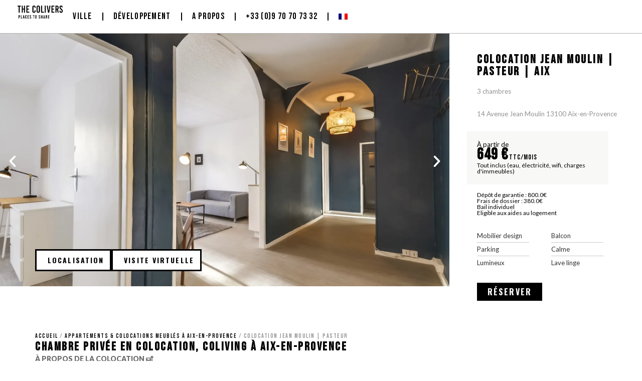

--- FILE ---
content_type: text/css; charset=utf-8
request_url: https://www.thecolivers.com/wp-content/uploads/elementor/css/post-40021.css?ver=1716979428
body_size: 339
content:
.elementor-kit-40021{--e-global-color-primary:#000000;--e-global-color-secondary:#A7A7A7;--e-global-color-text:#000000;--e-global-color-accent:#A2A2A2;--e-global-typography-primary-font-family:"Bebas Neue";--e-global-typography-primary-font-weight:600;--e-global-typography-secondary-font-family:"Bebas Neue";--e-global-typography-secondary-font-weight:600;--e-global-typography-text-font-family:"Lato";--e-global-typography-text-font-weight:500;--e-global-typography-accent-font-family:"Roboto";--e-global-typography-accent-font-weight:500;font-family:"Lato", Sans-serif;}.elementor-kit-40021 a{color:#999999;}.elementor-kit-40021 h1{color:#000000;font-family:"Oswald", Sans-serif;font-size:20px;font-weight:800;text-transform:uppercase;letter-spacing:0.4px;}.elementor-kit-40021 h2{color:#000000;font-family:"Oswald", Sans-serif;font-size:18px;font-weight:700;text-transform:uppercase;letter-spacing:1.2px;}.elementor-kit-40021 button,.elementor-kit-40021 input[type="button"],.elementor-kit-40021 input[type="submit"],.elementor-kit-40021 .elementor-button{font-family:"Oswald", Sans-serif;font-size:17px;font-weight:800;letter-spacing:2.1px;color:#FFFFFF;background-color:#000000;border-style:none;border-radius:0px 0px 0px 0px;padding:12px 12px 12px 12px;}.elementor-kit-40021 button:hover,.elementor-kit-40021 button:focus,.elementor-kit-40021 input[type="button"]:hover,.elementor-kit-40021 input[type="button"]:focus,.elementor-kit-40021 input[type="submit"]:hover,.elementor-kit-40021 input[type="submit"]:focus,.elementor-kit-40021 .elementor-button:hover,.elementor-kit-40021 .elementor-button:focus{color:#FFFFFF;background-color:#868686;border-radius:1px 1px 1px 1px;}.e-con{--container-default-padding-top:0px;--container-default-padding-right:0px;--container-default-padding-bottom:0px;--container-default-padding-left:0px;}{}h1.entry-title{display:var(--page-title-display);}.elementor-kit-40021 e-page-transition{background-color:#FFBC7D;}.site-header{padding-inline-end:0px;padding-inline-start:0px;}@media(max-width:1024px){.elementor-section.elementor-section-boxed > .elementor-container{max-width:1024px;}.e-con{--container-max-width:1024px;}}@media(max-width:767px){.elementor-section.elementor-section-boxed > .elementor-container{max-width:767px;}.e-con{--container-max-width:767px;}}

--- FILE ---
content_type: text/css; charset=utf-8
request_url: https://www.thecolivers.com/wp-content/cache/min/1/wp-content/themes/hello-elementor/optimisation.css?ver=1768899835
body_size: 748
content:
@font-face{font-display:swap;font-family:"Bebas Neue-fallback";size-adjust:76.31%;ascent-override:130%;src:local("Arial");display:swap}@font-face{font-display:swap;font-family:"Oswald-fallback";size-adjust:81.75%;ascent-override:160%;src:local("Arial");display:swap}@font-face{font-display:swap;font-family:"Lato-fallback";size-adjust:97.39999999999998%;ascent-override:94%;src:local("Arial");display:swap}h1{font-family:"Oswald","Oswald-fallback",sans-serif!important}h2,.home h3,.home [data-id="e10359d"] p,.single-product h1,.single-product h2{font-family:"Bebas Neue","Bebas Neue-fallback",sans-serif!important}.elementor-element-e10359d,.elementor-element-7981eae{background-color:rgb(248,248,248)}[data-id="1433fa8"]{position:relative;background-image:url(https://www.thecolivers.com/wp-content/uploads/2023/11/colocation-concept-coliving-colivers.webp);background-size:cover;background-position-y:center}@media (max-width:430px){.single-product .elementor-widget-image-carousel{height:293px!important}[data-id="1433fa8"]{background-image:url(https://www.thecolivers.com/wp-content/uploads/2024/05/colocation-concept-coliving-colivers.jpg)}.page-id-41015 .swiper-slide{width:141px!important}[data-id="7dd8e30"]{display:none!important}.term-en-aix-en-provence [data-id="b68a924"],.term-aix-en-provence [data-id="b68a924"]{background-image:url(https://www.thecolivers.com/wp-content/uploads/2024/05/aix-en-province-desk.webp)!important}.term-en-marseille [data-id="b68a924"],.term-marseille [data-id="b68a924"]{background-image:url(https://www.thecolivers.com/wp-content/uploads/2024/05/marseille-desk.webp)!important}.term-en-nantes [data-id="b68a924"],.term-nantes [data-id="b68a924"]{background-image:url(https://www.thecolivers.com/wp-content/uploads/2024/05/ville-nantes-430.jpg)!important}.term-en-montpellier [data-id="b68a924"],.term-montpellier [data-id="b68a924"]{background-image:url(https://www.thecolivers.com/wp-content/uploads/2024/05/montpellier-desk.webp)!important}.term-en-lyon [data-id="b68a924"],.term-lyon [data-id="b68a924"]{background-image:url(https://www.thecolivers.com/wp-content/uploads/2024/05/lyon-desk.webp)!important}.term-en-paris [data-id="b68a924"],.term-paris [data-id="b68a924"]{background-image:url(https://www.thecolivers.com/wp-content/uploads/2024/05/paris-desk.webp)!important}.term-en-toulon [data-id="b68a924"],.term-toulon [data-id="b68a924"]{background-image:url(https://www.thecolivers.com/wp-content/uploads/2024/05/joffre-apt14-2-min-430.jpg)!important}.term-en-bordeaux [data-id="b68a924"],.term-bordeaux [data-id="b68a924"]{background-image:url(https://www.thecolivers.com/wp-content/uploads/2025/10/background-bordeaux.webp)!important}}.term-en-aix-en-provence [data-id="b68a924"],.term-aix-en-provence [data-id="b68a924"]{background-image:url(https://www.thecolivers.com/wp-content/uploads/2025/10/aix-en-provence-1536x1024-1.webp);background-size:cover;background-position-y:60%}.term-en-marseille [data-id="b68a924"],.term-marseille [data-id="b68a924"]{background-image:url(https://www.thecolivers.com/wp-content/uploads/2025/10/le-vieux-port-banner.webp);background-size:cover;background-position-y:20%}.term-en-nantes [data-id="b68a924"],.term-nantes [data-id="b68a924"]{background-image:url(https://www.thecolivers.com/wp-content/uploads/2024/05/nantes-mobile.webp);background-size:cover;background-position-y:center}.term-en-montpellier [data-id="b68a924"],.term-montpellier [data-id="b68a924"]{background-image:url(https://www.thecolivers.com/wp-content/uploads/2025/10/montpellier-background-3.webp);background-size:cover;background-position-y:center}.term-en-lyon [data-id="b68a924"],.term-lyon [data-id="b68a924"]{background-image:url(https://www.thecolivers.com/wp-content/uploads/2025/10/vieille-ville-de-lyon-lyon-france-49966484.webp);background-size:cover;background-position-y:center}.term-en-paris [data-id="b68a924"],.term-paris [data-id="b68a924"]{background-image:url(https://www.thecolivers.com/wp-content/uploads/2025/10/panorama-famous-eiffel-tower-paris-260nw-2512520523.webp);background-size:cover;background-position-y:center}.term-en-toulon [data-id="b68a924"],.term-toulon [data-id="b68a924"]{background-image:url(https://www.thecolivers.com/wp-content/uploads/2025/10/151-region-toulon-1600x560-1.webp);background-size:cover;background-position-y:center}.term-en-bordeaux [data-id="b68a924"],.term-bordeaux [data-id="b68a924"]{background-image:url(https://www.thecolivers.com/wp-content/uploads/2025/10/background-bordeaux.webp);background-size:cover;background-position-y:45%}@media (max-width:3440px){.page-id-41015 .swiper-slide{width:446.5px}}@media (max-width:2560px){.page-id-41015 .swiper-slide{width:333.75px}}@media (max-width:1920px){.page-id-41015 .swiper-slide{width:250.25px}}@media (max-width:1680px){.page-id-41015 .swiper-slide{width:219px}}@media (max-width:1600px){.page-id-41015 .swiper-slide{width:208.5px}}@media (max-width:1280px){.page-id-41015 .swiper-slide{width:166.75px}}@media (max-width:1024px){.page-id-41015 .swiper-slide{width:124px}}@media (max-width:820px){.page-id-41015 .swiper-slide{width:205px}}@media (max-width:768px){.page-id-41015 .swiper-slide{width:195px}}.elementor-posts-container .elementor-post__thumbnail img{position:absolute}.elementor-posts-container .elementor-post__thumbnail img{width:100%}.premium-global-badge{position:absolute!important;right:20px!important;top:20px!important}

--- FILE ---
content_type: text/css; charset=utf-8
request_url: https://www.thecolivers.com/wp-content/uploads/elementor/css/post-41938.css?ver=1716979430
body_size: 1011
content:
.elementor-41938 .elementor-element.elementor-element-a081954{--display:flex;--flex-direction:column;--container-widget-width:100%;--container-widget-height:initial;--container-widget-flex-grow:0;--container-widget-align-self:initial;--background-transition:0.3s;--overlay-opacity:0.5;border-style:solid;--border-style:solid;border-width:0px 0px 1px 0px;--border-top-width:0px;--border-right-width:0px;--border-bottom-width:1px;--border-left-width:0px;border-color:#B0B0B0;--border-color:#B0B0B0;--padding-top:0px;--padding-bottom:0px;--padding-left:20px;--padding-right:0px;--z-index:7;}.elementor-41938 .elementor-element.elementor-element-a081954:not(.elementor-motion-effects-element-type-background), .elementor-41938 .elementor-element.elementor-element-a081954 > .elementor-motion-effects-container > .elementor-motion-effects-layer{background-color:#FFFFFF;}.elementor-41938 .elementor-element.elementor-element-a081954::before, .elementor-41938 .elementor-element.elementor-element-a081954 > .elementor-background-video-container::before, .elementor-41938 .elementor-element.elementor-element-a081954 > .e-con-inner > .elementor-background-video-container::before, .elementor-41938 .elementor-element.elementor-element-a081954 > .elementor-background-slideshow::before, .elementor-41938 .elementor-element.elementor-element-a081954 > .e-con-inner > .elementor-background-slideshow::before, .elementor-41938 .elementor-element.elementor-element-a081954 > .elementor-motion-effects-container > .elementor-motion-effects-layer::before{--background-overlay:'';}.elementor-41938 .elementor-element.elementor-element-a081954, .elementor-41938 .elementor-element.elementor-element-a081954::before{--border-transition:0.3s;}.elementor-41938 .elementor-element.elementor-element-a7c1a75{--display:flex;--flex-direction:row;--container-widget-width:calc( ( 1 - var( --container-widget-flex-grow ) ) * 100% );--container-widget-height:100%;--container-widget-flex-grow:1;--container-widget-align-self:stretch;--justify-content:space-between;--align-items:center;--flex-wrap:nowrap;--background-transition:0.3s;--padding-top:10px;--padding-bottom:10px;--padding-left:15px;--padding-right:20px;--z-index:6;}.elementor-41938 .elementor-element.elementor-element-129a269{width:var( --container-widget-width, 7.371% );max-width:7.371%;--container-widget-width:7.371%;--container-widget-flex-grow:0;}.elementor-41938 .elementor-element.elementor-element-129a269.elementor-element{--flex-grow:0;--flex-shrink:0;}.elementor-41938 .elementor-element.elementor-element-60da971 .elementor-menu-toggle{margin-left:auto;background-color:#FFFFFF;}.elementor-41938 .elementor-element.elementor-element-60da971 .elementor-nav-menu .elementor-item{font-family:"Bebas Neue", Sans-serif;font-size:18px;font-weight:500;text-transform:uppercase;letter-spacing:1.3px;}.elementor-41938 .elementor-element.elementor-element-60da971 .elementor-nav-menu--main .elementor-item{color:#000000;fill:#000000;}.elementor-41938 .elementor-element.elementor-element-60da971 .elementor-nav-menu--main .elementor-item:hover,
					.elementor-41938 .elementor-element.elementor-element-60da971 .elementor-nav-menu--main .elementor-item.elementor-item-active,
					.elementor-41938 .elementor-element.elementor-element-60da971 .elementor-nav-menu--main .elementor-item.highlighted,
					.elementor-41938 .elementor-element.elementor-element-60da971 .elementor-nav-menu--main .elementor-item:focus{color:#AEAEAE;fill:#AEAEAE;}.elementor-41938 .elementor-element.elementor-element-60da971 .elementor-nav-menu--main:not(.e--pointer-framed) .elementor-item:before,
					.elementor-41938 .elementor-element.elementor-element-60da971 .elementor-nav-menu--main:not(.e--pointer-framed) .elementor-item:after{background-color:#FFFFFF;}.elementor-41938 .elementor-element.elementor-element-60da971 .e--pointer-framed .elementor-item:before,
					.elementor-41938 .elementor-element.elementor-element-60da971 .e--pointer-framed .elementor-item:after{border-color:#FFFFFF;}.elementor-41938 .elementor-element.elementor-element-60da971 .elementor-nav-menu--main .elementor-item.elementor-item-active{color:#777777;}.elementor-41938 .elementor-element.elementor-element-60da971 .elementor-nav-menu--main:not(.e--pointer-framed) .elementor-item.elementor-item-active:before,
					.elementor-41938 .elementor-element.elementor-element-60da971 .elementor-nav-menu--main:not(.e--pointer-framed) .elementor-item.elementor-item-active:after{background-color:#818181;}.elementor-41938 .elementor-element.elementor-element-60da971 .e--pointer-framed .elementor-item.elementor-item-active:before,
					.elementor-41938 .elementor-element.elementor-element-60da971 .e--pointer-framed .elementor-item.elementor-item-active:after{border-color:#818181;}.elementor-41938 .elementor-element.elementor-element-60da971{--e-nav-menu-divider-content:"";--e-nav-menu-divider-style:solid;--nav-menu-icon-size:16px;}.elementor-41938 .elementor-element.elementor-element-60da971 .elementor-nav-menu--dropdown a, .elementor-41938 .elementor-element.elementor-element-60da971 .elementor-menu-toggle{color:#000000;}.elementor-41938 .elementor-element.elementor-element-60da971 .elementor-nav-menu--dropdown{background-color:#FFFFFF;}.elementor-41938 .elementor-element.elementor-element-60da971 .elementor-nav-menu--dropdown a:hover,
					.elementor-41938 .elementor-element.elementor-element-60da971 .elementor-nav-menu--dropdown a.elementor-item-active,
					.elementor-41938 .elementor-element.elementor-element-60da971 .elementor-nav-menu--dropdown a.highlighted,
					.elementor-41938 .elementor-element.elementor-element-60da971 .elementor-menu-toggle:hover{color:#FFFFFF;}.elementor-41938 .elementor-element.elementor-element-60da971 .elementor-nav-menu--dropdown a:hover,
					.elementor-41938 .elementor-element.elementor-element-60da971 .elementor-nav-menu--dropdown a.elementor-item-active,
					.elementor-41938 .elementor-element.elementor-element-60da971 .elementor-nav-menu--dropdown a.highlighted{background-color:#AEAEAE6B;}.elementor-41938 .elementor-element.elementor-element-60da971 .elementor-nav-menu--dropdown a.elementor-item-active{color:#FFFFFF;background-color:#9090907A;}.elementor-41938 .elementor-element.elementor-element-60da971 .elementor-nav-menu--dropdown .elementor-item, .elementor-41938 .elementor-element.elementor-element-60da971 .elementor-nav-menu--dropdown  .elementor-sub-item{font-family:"Bebas Neue", Sans-serif;font-size:18px;font-weight:400;text-transform:uppercase;letter-spacing:1.5px;}.elementor-41938 .elementor-element.elementor-element-60da971 .elementor-nav-menu--main .elementor-nav-menu--dropdown, .elementor-41938 .elementor-element.elementor-element-60da971 .elementor-nav-menu__container.elementor-nav-menu--dropdown{box-shadow:0px 0px 2px 0px rgba(0, 0, 0, 0.16);}.elementor-41938 .elementor-element.elementor-element-60da971 .elementor-nav-menu--dropdown li:not(:last-child){border-style:solid;border-color:#00000054;border-bottom-width:1px;}.elementor-41938 .elementor-element.elementor-element-60da971 .elementor-nav-menu--main > .elementor-nav-menu > li > .elementor-nav-menu--dropdown, .elementor-41938 .elementor-element.elementor-element-60da971 .elementor-nav-menu__container.elementor-nav-menu--dropdown{margin-top:7px !important;}.elementor-41938 .elementor-element.elementor-element-60da971 div.elementor-menu-toggle{color:#000000;}.elementor-41938 .elementor-element.elementor-element-60da971 div.elementor-menu-toggle svg{fill:#000000;}.elementor-41938 .elementor-element.elementor-element-60da971 div.elementor-menu-toggle:hover{color:#DADADAA6;}.elementor-41938 .elementor-element.elementor-element-60da971 div.elementor-menu-toggle:hover svg{fill:#DADADAA6;}.elementor-41938 .elementor-element.elementor-element-60da971 > .elementor-widget-container{margin:0px 0px 0px 0px;padding:0px 0px 0px 0px;}@media(max-width:1024px){.elementor-41938 .elementor-element.elementor-element-129a269{--container-widget-width:110px;--container-widget-flex-grow:0;width:var( --container-widget-width, 110px );max-width:110px;}.elementor-41938 .elementor-element.elementor-element-60da971 .elementor-nav-menu .elementor-item{font-size:16px;}}@media(max-width:767px){.elementor-41938 .elementor-element.elementor-element-a081954{--flex-direction:row;--container-widget-width:calc( ( 1 - var( --container-widget-flex-grow ) ) * 100% );--container-widget-height:100%;--container-widget-flex-grow:1;--container-widget-align-self:stretch;--align-items:center;--flex-wrap:nowrap;}.elementor-41938 .elementor-element.elementor-element-a7c1a75{--flex-direction:row;--container-widget-width:initial;--container-widget-height:100%;--container-widget-flex-grow:1;--container-widget-align-self:stretch;--justify-content:space-between;--padding-top:10px;--padding-bottom:10px;--padding-left:0px;--padding-right:10px;}.elementor-41938 .elementor-element.elementor-element-129a269 > .elementor-widget-container{padding:0px 0px 0px 0px;}.elementor-41938 .elementor-element.elementor-element-129a269{--container-widget-width:100px;--container-widget-flex-grow:0;width:var( --container-widget-width, 100px );max-width:100px;}.elementor-41938 .elementor-element.elementor-element-60da971 .elementor-nav-menu .elementor-item{font-size:18px;letter-spacing:0.3px;}.elementor-41938 .elementor-element.elementor-element-60da971 .elementor-nav-menu--dropdown .elementor-item, .elementor-41938 .elementor-element.elementor-element-60da971 .elementor-nav-menu--dropdown  .elementor-sub-item{font-size:17px;letter-spacing:0.5px;}.elementor-41938 .elementor-element.elementor-element-60da971 .elementor-nav-menu--dropdown a{padding-left:0px;padding-right:0px;padding-top:10px;padding-bottom:10px;}.elementor-41938 .elementor-element.elementor-element-60da971 .elementor-nav-menu--main > .elementor-nav-menu > li > .elementor-nav-menu--dropdown, .elementor-41938 .elementor-element.elementor-element-60da971 .elementor-nav-menu__container.elementor-nav-menu--dropdown{margin-top:11px !important;}.elementor-41938 .elementor-element.elementor-element-60da971{--nav-menu-icon-size:25px;}}

--- FILE ---
content_type: text/css; charset=utf-8
request_url: https://www.thecolivers.com/wp-content/uploads/elementor/css/post-41924.css?ver=1766056088
body_size: 1279
content:
.elementor-41924 .elementor-element.elementor-element-882b818{--display:flex;--flex-direction:row;--container-widget-width:calc( ( 1 - var( --container-widget-flex-grow ) ) * 100% );--container-widget-height:100%;--container-widget-flex-grow:1;--container-widget-align-self:stretch;--justify-content:center;--align-items:flex-start;--gap:0px 40px;--background-transition:0.3s;--padding-top:50px;--padding-bottom:50px;--padding-left:0px;--padding-right:0px;}.elementor-41924 .elementor-element.elementor-element-882b818:not(.elementor-motion-effects-element-type-background), .elementor-41924 .elementor-element.elementor-element-882b818 > .elementor-motion-effects-container > .elementor-motion-effects-layer{background-color:#000000;}.elementor-41924 .elementor-element.elementor-element-882b818, .elementor-41924 .elementor-element.elementor-element-882b818::before{--border-transition:0.3s;}.elementor-41924 .elementor-element.elementor-element-2d5e69e{--display:flex;--flex-direction:column;--container-widget-width:100%;--container-widget-height:initial;--container-widget-flex-grow:0;--container-widget-align-self:initial;--background-transition:0.3s;}.elementor-41924 .elementor-element.elementor-element-79f6127 img{width:100%;max-width:100%;height:115px;object-fit:fill;opacity:1;border-style:solid;border-color:#FFFFFF;border-radius:59px 59px 59px 59px;}.elementor-41924 .elementor-element.elementor-element-79f6127 > .elementor-widget-container{margin:0px 0px 0px 0px;padding:0px 0px 0px 0px;}.elementor-41924 .elementor-element.elementor-element-79f6127.elementor-element{--align-self:center;--flex-grow:0;--flex-shrink:0;}.elementor-41924 .elementor-element.elementor-element-a070927 .elementor-repeater-item-337a739.elementor-social-icon{background-color:#FFFFFF;}.elementor-41924 .elementor-element.elementor-element-a070927 .elementor-repeater-item-337a739.elementor-social-icon i{color:#000000;}.elementor-41924 .elementor-element.elementor-element-a070927 .elementor-repeater-item-337a739.elementor-social-icon svg{fill:#000000;}.elementor-41924 .elementor-element.elementor-element-a070927 .elementor-repeater-item-0267196.elementor-social-icon{background-color:#FFFFFF;}.elementor-41924 .elementor-element.elementor-element-a070927 .elementor-repeater-item-0267196.elementor-social-icon i{color:#000000;}.elementor-41924 .elementor-element.elementor-element-a070927 .elementor-repeater-item-0267196.elementor-social-icon svg{fill:#000000;}.elementor-41924 .elementor-element.elementor-element-a070927 .elementor-repeater-item-a121c10.elementor-social-icon{background-color:#FFFFFF;}.elementor-41924 .elementor-element.elementor-element-a070927 .elementor-repeater-item-a121c10.elementor-social-icon i{color:#000000;}.elementor-41924 .elementor-element.elementor-element-a070927 .elementor-repeater-item-a121c10.elementor-social-icon svg{fill:#000000;}.elementor-41924 .elementor-element.elementor-element-a070927{--grid-template-columns:repeat(0, auto);--icon-size:15px;--grid-column-gap:9px;--grid-row-gap:0px;}.elementor-41924 .elementor-element.elementor-element-a070927 .elementor-widget-container{text-align:center;}.elementor-41924 .elementor-element.elementor-element-a070927 .elementor-social-icon{background-color:rgba(255,255,255,0.21);--icon-padding:0.6em;}.elementor-41924 .elementor-element.elementor-element-a070927 .elementor-social-icon i{color:#ffffff;}.elementor-41924 .elementor-element.elementor-element-a070927 .elementor-social-icon svg{fill:#ffffff;}.elementor-41924 .elementor-element.elementor-element-a070927 .elementor-social-icon:hover{background-color:#ffffff;}.elementor-41924 .elementor-element.elementor-element-a070927 .elementor-social-icon:hover i{color:#001c38;}.elementor-41924 .elementor-element.elementor-element-a070927 .elementor-social-icon:hover svg{fill:#001c38;}.elementor-41924 .elementor-element.elementor-element-a070927 > .elementor-widget-container{padding:0px 0px 0px 0px;}.elementor-41924 .elementor-element.elementor-element-15e2b76{--display:flex;--flex-direction:column;--container-widget-width:100%;--container-widget-height:initial;--container-widget-flex-grow:0;--container-widget-align-self:initial;--background-transition:0.3s;}.elementor-41924 .elementor-element.elementor-element-e7c96ac{text-align:left;}.elementor-41924 .elementor-element.elementor-element-e7c96ac .elementor-heading-title{color:#ffffff;font-family:"Bebas Neue", Sans-serif;font-size:27px;font-weight:500;letter-spacing:1.5px;-webkit-text-stroke-color:#000;stroke:#000;}.elementor-41924 .elementor-element.elementor-element-c737a0e .elementor-icon-list-items:not(.elementor-inline-items) .elementor-icon-list-item:not(:last-child){padding-bottom:calc(12px/2);}.elementor-41924 .elementor-element.elementor-element-c737a0e .elementor-icon-list-items:not(.elementor-inline-items) .elementor-icon-list-item:not(:first-child){margin-top:calc(12px/2);}.elementor-41924 .elementor-element.elementor-element-c737a0e .elementor-icon-list-items.elementor-inline-items .elementor-icon-list-item{margin-right:calc(12px/2);margin-left:calc(12px/2);}.elementor-41924 .elementor-element.elementor-element-c737a0e .elementor-icon-list-items.elementor-inline-items{margin-right:calc(-12px/2);margin-left:calc(-12px/2);}body.rtl .elementor-41924 .elementor-element.elementor-element-c737a0e .elementor-icon-list-items.elementor-inline-items .elementor-icon-list-item:after{left:calc(-12px/2);}body:not(.rtl) .elementor-41924 .elementor-element.elementor-element-c737a0e .elementor-icon-list-items.elementor-inline-items .elementor-icon-list-item:after{right:calc(-12px/2);}.elementor-41924 .elementor-element.elementor-element-c737a0e .elementor-icon-list-icon i{color:#FFFFFF;transition:color 0.3s;}.elementor-41924 .elementor-element.elementor-element-c737a0e .elementor-icon-list-icon svg{fill:#FFFFFF;transition:fill 0.3s;}.elementor-41924 .elementor-element.elementor-element-c737a0e{--e-icon-list-icon-size:0px;--icon-vertical-offset:0px;}.elementor-41924 .elementor-element.elementor-element-c737a0e .elementor-icon-list-item > .elementor-icon-list-text, .elementor-41924 .elementor-element.elementor-element-c737a0e .elementor-icon-list-item > a{font-family:"Lato", Sans-serif;font-size:15px;font-weight:500;text-transform:uppercase;line-height:1.4em;}.elementor-41924 .elementor-element.elementor-element-c737a0e .elementor-icon-list-text{text-shadow:0px 0px 0px rgba(0,0,0,0.3);color:#FFFFFF;transition:color 0.3s;}.elementor-41924 .elementor-element.elementor-element-c737a0e > .elementor-widget-container{margin:0% 0% 0% 0%;padding:-2px 0px 0px 0px;}.elementor-41924 .elementor-element.elementor-element-4bf792e{--display:flex;--flex-direction:column;--container-widget-width:100%;--container-widget-height:initial;--container-widget-flex-grow:0;--container-widget-align-self:initial;--background-transition:0.3s;}.elementor-41924 .elementor-element.elementor-element-3501917{text-align:left;}.elementor-41924 .elementor-element.elementor-element-3501917 .elementor-heading-title{color:#ffffff;font-family:"Bebas Neue", Sans-serif;font-size:27px;font-weight:500;letter-spacing:1.5px;-webkit-text-stroke-color:#000;stroke:#000;}.elementor-41924 .elementor-element.elementor-element-91ac29c .elementor-icon-list-items:not(.elementor-inline-items) .elementor-icon-list-item:not(:last-child){padding-bottom:calc(5px/2);}.elementor-41924 .elementor-element.elementor-element-91ac29c .elementor-icon-list-items:not(.elementor-inline-items) .elementor-icon-list-item:not(:first-child){margin-top:calc(5px/2);}.elementor-41924 .elementor-element.elementor-element-91ac29c .elementor-icon-list-items.elementor-inline-items .elementor-icon-list-item{margin-right:calc(5px/2);margin-left:calc(5px/2);}.elementor-41924 .elementor-element.elementor-element-91ac29c .elementor-icon-list-items.elementor-inline-items{margin-right:calc(-5px/2);margin-left:calc(-5px/2);}body.rtl .elementor-41924 .elementor-element.elementor-element-91ac29c .elementor-icon-list-items.elementor-inline-items .elementor-icon-list-item:after{left:calc(-5px/2);}body:not(.rtl) .elementor-41924 .elementor-element.elementor-element-91ac29c .elementor-icon-list-items.elementor-inline-items .elementor-icon-list-item:after{right:calc(-5px/2);}.elementor-41924 .elementor-element.elementor-element-91ac29c .elementor-icon-list-icon i{color:#FFFFFF;transition:color 0.3s;}.elementor-41924 .elementor-element.elementor-element-91ac29c .elementor-icon-list-icon svg{fill:#FFFFFF;transition:fill 0.3s;}.elementor-41924 .elementor-element.elementor-element-91ac29c{--e-icon-list-icon-size:0px;--icon-vertical-offset:0px;}.elementor-41924 .elementor-element.elementor-element-91ac29c .elementor-icon-list-icon{padding-right:0px;}.elementor-41924 .elementor-element.elementor-element-91ac29c .elementor-icon-list-item > .elementor-icon-list-text, .elementor-41924 .elementor-element.elementor-element-91ac29c .elementor-icon-list-item > a{font-family:"Lato", Sans-serif;font-size:15px;font-weight:500;text-transform:uppercase;line-height:1.4em;}.elementor-41924 .elementor-element.elementor-element-91ac29c .elementor-icon-list-text{text-shadow:0px 0px 0px rgba(0,0,0,0.3);color:#FFFFFF;transition:color 0.3s;}.elementor-41924 .elementor-element.elementor-element-91ac29c > .elementor-widget-container{margin:0% 0% 0% 0%;padding:-2px 0px 0px 0px;}.elementor-41924 .elementor-element.elementor-element-06cfc2b{--display:flex;--flex-direction:column;--container-widget-width:100%;--container-widget-height:initial;--container-widget-flex-grow:0;--container-widget-align-self:initial;--background-transition:0.3s;}.elementor-41924 .elementor-element.elementor-element-b64f6db{text-align:left;}.elementor-41924 .elementor-element.elementor-element-b64f6db .elementor-heading-title{color:#ffffff;font-family:"Bebas Neue", Sans-serif;font-size:27px;font-weight:500;letter-spacing:1.5px;-webkit-text-stroke-color:#000;stroke:#000;}.elementor-41924 .elementor-element.elementor-element-66cb923 .elementor-icon-list-items:not(.elementor-inline-items) .elementor-icon-list-item:not(:last-child){padding-bottom:calc(5px/2);}.elementor-41924 .elementor-element.elementor-element-66cb923 .elementor-icon-list-items:not(.elementor-inline-items) .elementor-icon-list-item:not(:first-child){margin-top:calc(5px/2);}.elementor-41924 .elementor-element.elementor-element-66cb923 .elementor-icon-list-items.elementor-inline-items .elementor-icon-list-item{margin-right:calc(5px/2);margin-left:calc(5px/2);}.elementor-41924 .elementor-element.elementor-element-66cb923 .elementor-icon-list-items.elementor-inline-items{margin-right:calc(-5px/2);margin-left:calc(-5px/2);}body.rtl .elementor-41924 .elementor-element.elementor-element-66cb923 .elementor-icon-list-items.elementor-inline-items .elementor-icon-list-item:after{left:calc(-5px/2);}body:not(.rtl) .elementor-41924 .elementor-element.elementor-element-66cb923 .elementor-icon-list-items.elementor-inline-items .elementor-icon-list-item:after{right:calc(-5px/2);}.elementor-41924 .elementor-element.elementor-element-66cb923 .elementor-icon-list-icon i{color:#FFFFFF;transition:color 0.3s;}.elementor-41924 .elementor-element.elementor-element-66cb923 .elementor-icon-list-icon svg{fill:#FFFFFF;transition:fill 0.3s;}.elementor-41924 .elementor-element.elementor-element-66cb923{--e-icon-list-icon-size:0px;--icon-vertical-offset:0px;}.elementor-41924 .elementor-element.elementor-element-66cb923 .elementor-icon-list-icon{padding-right:0px;}.elementor-41924 .elementor-element.elementor-element-66cb923 .elementor-icon-list-item > .elementor-icon-list-text, .elementor-41924 .elementor-element.elementor-element-66cb923 .elementor-icon-list-item > a{font-family:"Lato", Sans-serif;font-size:15px;font-weight:500;text-transform:uppercase;line-height:1.4em;}.elementor-41924 .elementor-element.elementor-element-66cb923 .elementor-icon-list-text{text-shadow:0px 0px 0px rgba(0,0,0,0.3);color:#FFFFFF;transition:color 0.3s;}.elementor-41924 .elementor-element.elementor-element-66cb923 > .elementor-widget-container{margin:0% 0% 0% 0%;padding:-2px 0px 0px 0px;}@media(min-width:768px){.elementor-41924 .elementor-element.elementor-element-2d5e69e{--width:25%;}.elementor-41924 .elementor-element.elementor-element-15e2b76{--width:25%;}.elementor-41924 .elementor-element.elementor-element-4bf792e{--width:25%;}.elementor-41924 .elementor-element.elementor-element-06cfc2b{--width:25%;}}@media(max-width:1024px){.elementor-41924 .elementor-element.elementor-element-882b818{--padding-top:50px;--padding-bottom:50px;--padding-left:30px;--padding-right:30px;}.elementor-41924 .elementor-element.elementor-element-a070927{--icon-size:10px;}.elementor-41924 .elementor-element.elementor-element-c737a0e .elementor-icon-list-item > .elementor-icon-list-text, .elementor-41924 .elementor-element.elementor-element-c737a0e .elementor-icon-list-item > a{font-size:12px;}.elementor-41924 .elementor-element.elementor-element-91ac29c .elementor-icon-list-item > .elementor-icon-list-text, .elementor-41924 .elementor-element.elementor-element-91ac29c .elementor-icon-list-item > a{font-size:12px;}.elementor-41924 .elementor-element.elementor-element-66cb923 .elementor-icon-list-item > .elementor-icon-list-text, .elementor-41924 .elementor-element.elementor-element-66cb923 .elementor-icon-list-item > a{font-size:12px;}}@media(max-width:767px){.elementor-41924 .elementor-element.elementor-element-882b818{--gap:26px 26px;}.elementor-41924 .elementor-element.elementor-element-2d5e69e{--align-items:flex-start;--container-widget-width:calc( ( 1 - var( --container-widget-flex-grow ) ) * 100% );}.elementor-41924 .elementor-element.elementor-element-79f6127{width:var( --container-widget-width, 113.047px );max-width:113.047px;--container-widget-width:113.047px;--container-widget-flex-grow:0;}.elementor-41924 .elementor-element.elementor-element-79f6127.elementor-element{--align-self:flex-start;}.elementor-41924 .elementor-element.elementor-element-a070927 .elementor-widget-container{text-align:left;}.elementor-41924 .elementor-element.elementor-element-a070927{--icon-size:13px;}.elementor-41924 .elementor-element.elementor-element-15e2b76{--gap:5px 0px;}.elementor-41924 .elementor-element.elementor-element-e7c96ac{text-align:left;}.elementor-41924 .elementor-element.elementor-element-e7c96ac .elementor-heading-title{font-size:19px;}.elementor-41924 .elementor-element.elementor-element-e7c96ac > .elementor-widget-container{margin:0% 0% 2% 0%;}.elementor-41924 .elementor-element.elementor-element-c737a0e .elementor-icon-list-item > .elementor-icon-list-text, .elementor-41924 .elementor-element.elementor-element-c737a0e .elementor-icon-list-item > a{font-size:12px;}.elementor-41924 .elementor-element.elementor-element-4bf792e{--gap:5px 0px;}.elementor-41924 .elementor-element.elementor-element-3501917{text-align:left;}.elementor-41924 .elementor-element.elementor-element-3501917 .elementor-heading-title{font-size:19px;}.elementor-41924 .elementor-element.elementor-element-3501917 > .elementor-widget-container{margin:0% 0% 2% 0%;}.elementor-41924 .elementor-element.elementor-element-91ac29c .elementor-icon-list-item > .elementor-icon-list-text, .elementor-41924 .elementor-element.elementor-element-91ac29c .elementor-icon-list-item > a{font-size:12px;}.elementor-41924 .elementor-element.elementor-element-06cfc2b{--gap:5px 0px;}.elementor-41924 .elementor-element.elementor-element-b64f6db{text-align:left;}.elementor-41924 .elementor-element.elementor-element-b64f6db .elementor-heading-title{font-size:19px;}.elementor-41924 .elementor-element.elementor-element-b64f6db > .elementor-widget-container{margin:0% 0% 2% 0%;}.elementor-41924 .elementor-element.elementor-element-66cb923 .elementor-icon-list-item > .elementor-icon-list-text, .elementor-41924 .elementor-element.elementor-element-66cb923 .elementor-icon-list-item > a{font-size:12px;}}

--- FILE ---
content_type: text/css; charset=utf-8
request_url: https://www.thecolivers.com/wp-content/uploads/elementor/css/post-40030.css?ver=1767801951
body_size: 3504
content:
.elementor-40030 .elementor-element.elementor-element-952f11f{--display:flex;--flex-direction:row;--container-widget-width:calc( ( 1 - var( --container-widget-flex-grow ) ) * 100% );--container-widget-height:100%;--container-widget-flex-grow:1;--container-widget-align-self:stretch;--align-items:stretch;--gap:0px 0px;--background-transition:0.3s;--margin-top:0px;--margin-bottom:0px;--margin-left:0px;--margin-right:0px;}.elementor-40030 .elementor-element.elementor-element-952f11f.e-con{--flex-grow:0;--flex-shrink:0;}.elementor-40030 .elementor-element.elementor-element-f5dc46d{--display:flex;--flex-direction:column;--container-widget-width:100%;--container-widget-height:initial;--container-widget-flex-grow:0;--container-widget-align-self:initial;--gap:0px 0px;--background-transition:0.3s;}.elementor-40030 .elementor-element.elementor-element-f5dc46d.e-con{--flex-grow:0;--flex-shrink:0;}.elementor-40030 .elementor-element.elementor-element-a7f3a18{--e-image-carousel-slides-to-show:1;}.elementor-40030 .elementor-element.elementor-element-a7f3a18 .elementor-swiper-button.elementor-swiper-button-prev, .elementor-40030 .elementor-element.elementor-element-a7f3a18 .elementor-swiper-button.elementor-swiper-button-next{font-size:30px;color:#FFFFFF;}.elementor-40030 .elementor-element.elementor-element-a7f3a18 .elementor-swiper-button.elementor-swiper-button-prev svg, .elementor-40030 .elementor-element.elementor-element-a7f3a18 .elementor-swiper-button.elementor-swiper-button-next svg{fill:#FFFFFF;}.elementor-40030 .elementor-element.elementor-element-a7f3a18 .elementor-image-carousel-wrapper .elementor-image-carousel .swiper-slide-image{border-style:none;}.elementor-40030 .elementor-element.elementor-element-8023ba9{--display:flex;--flex-direction:row;--container-widget-width:initial;--container-widget-height:100%;--container-widget-flex-grow:1;--container-widget-align-self:stretch;--background-transition:0.3s;--margin-top:-80px;--margin-bottom:0px;--margin-left:0px;--margin-right:0px;--padding-top:0px;--padding-bottom:0px;--padding-left:70px;--padding-right:0px;}.elementor-40030 .elementor-element.elementor-element-97d4fb5 .elementor-button .elementor-align-icon-right{margin-left:10px;}.elementor-40030 .elementor-element.elementor-element-97d4fb5 .elementor-button .elementor-align-icon-left{margin-right:10px;}.elementor-40030 .elementor-element.elementor-element-97d4fb5 .elementor-button{font-size:14px;fill:#000000;color:#000000;background-color:#FFFFFF;border-style:solid;border-color:#000000;}.elementor-40030 .elementor-element.elementor-element-97d4fb5 > .elementor-widget-container{margin:0px 0px 0px 0px;}.elementor-40030 .elementor-element.elementor-element-97d4fb5.elementor-element{--flex-grow:0;--flex-shrink:0;}.elementor-40030 .elementor-element.elementor-element-97d4fb5{z-index:1;}.elementor-40030 .elementor-element.elementor-element-d6e4809 .elementor-button .elementor-align-icon-right{margin-left:10px;}.elementor-40030 .elementor-element.elementor-element-d6e4809 .elementor-button .elementor-align-icon-left{margin-right:10px;}.elementor-40030 .elementor-element.elementor-element-d6e4809 .elementor-button{font-size:14px;fill:#000000;color:#000000;background-color:#FFFFFF;border-style:solid;border-color:#000000;}.elementor-40030 .elementor-element.elementor-element-d6e4809 > .elementor-widget-container{margin:0px 0px 0px 0px;}.elementor-40030 .elementor-element.elementor-element-d6e4809.elementor-element{--flex-grow:0;--flex-shrink:0;}.elementor-40030 .elementor-element.elementor-element-d6e4809{z-index:1;}.elementor-40030 .elementor-element.elementor-element-48ac5c3{--display:flex;--flex-direction:column;--container-widget-width:100%;--container-widget-height:initial;--container-widget-flex-grow:0;--container-widget-align-self:initial;--gap:0px 0px;--background-transition:0.3s;--padding-top:40px;--padding-bottom:0px;--padding-left:35px;--padding-right:33px;}.elementor-40030 .elementor-element.elementor-element-48ac5c3.e-con{--flex-grow:0;--flex-shrink:0;}.elementor-40030 .elementor-element.elementor-element-aabb148{text-align:left;}.elementor-40030 .elementor-element.elementor-element-aabb148 .elementor-heading-title{color:#000000;font-family:"Bebas Neue", Sans-serif;font-size:24px;font-weight:600;letter-spacing:2.5px;}.elementor-40030 .elementor-element.elementor-element-aabb148 > .elementor-widget-container{padding:0px 0px 15px 20px;}.elementor-40030 .elementor-element.elementor-element-f1f2b02 .elementor-icon-list-icon i{color:#929292;transition:color 0.3s;}.elementor-40030 .elementor-element.elementor-element-f1f2b02 .elementor-icon-list-icon svg{fill:#929292;transition:fill 0.3s;}.elementor-40030 .elementor-element.elementor-element-f1f2b02{--e-icon-list-icon-size:14px;--icon-vertical-offset:0px;}.elementor-40030 .elementor-element.elementor-element-f1f2b02 .elementor-icon-list-item > .elementor-icon-list-text, .elementor-40030 .elementor-element.elementor-element-f1f2b02 .elementor-icon-list-item > a{font-family:"Lato", Sans-serif;font-size:13px;}.elementor-40030 .elementor-element.elementor-element-f1f2b02 .elementor-icon-list-text{color:#929292;transition:color 0.3s;}.elementor-40030 .elementor-element.elementor-element-f1f2b02 > .elementor-widget-container{padding:0px 0px 0px 20px;}.elementor-40030 .elementor-element.elementor-element-7b754d7{--display:flex;--gap:5px 5px;--background-transition:0.3s;--margin-top:025px;--margin-bottom:0px;--margin-left:0px;--margin-right:0px;--padding-top:20px;--padding-bottom:20px;--padding-left:20px;--padding-right:0px;}.elementor-40030 .elementor-element.elementor-element-7b754d7:not(.elementor-motion-effects-element-type-background), .elementor-40030 .elementor-element.elementor-element-7b754d7 > .elementor-motion-effects-container > .elementor-motion-effects-layer{background-color:#CDCABE24;}.elementor-40030 .elementor-element.elementor-element-7b754d7, .elementor-40030 .elementor-element.elementor-element-7b754d7::before{--border-transition:0.3s;}.elementor-40030 .elementor-element.elementor-element-7b754d7.e-con{--flex-grow:0;--flex-shrink:0;}.elementor-40030 .elementor-element.elementor-element-40c90b5{text-align:left;}.elementor-40030 .elementor-element.elementor-element-40c90b5 .elementor-heading-title{color:#000000;font-family:"Lato", Sans-serif;font-size:13px;font-weight:500;}.elementor-40030 .elementor-element.elementor-element-f5b8a18{text-align:left;}.woocommerce .elementor-40030 .elementor-element.elementor-element-f5b8a18 .price{color:#000000;font-family:"Bebas Neue", Sans-serif;font-size:32px;font-weight:700;letter-spacing:0.9px;}.elementor-40030 .elementor-element.elementor-element-f5b8a18 > .elementor-widget-container{margin:-10px 0px -23px 0px;}.elementor-40030 .elementor-element.elementor-element-cc7048f{text-align:left;}.elementor-40030 .elementor-element.elementor-element-cc7048f .elementor-heading-title{color:#000000;font-family:"Lato", Sans-serif;font-size:12px;font-weight:500;}.elementor-40030 .elementor-element.elementor-element-98cc559{--display:flex;--gap:5px 5px;--background-transition:0.3s;--padding-top:15px;--padding-bottom:30px;--padding-left:20px;--padding-right:0px;}.elementor-40030 .elementor-element.elementor-element-98cc559, .elementor-40030 .elementor-element.elementor-element-98cc559::before{--border-transition:0.3s;}.elementor-40030 .elementor-element.elementor-element-98cc559.e-con{--flex-grow:0;--flex-shrink:0;}.elementor-40030 .elementor-element.elementor-element-9181bb5{text-align:left;}.elementor-40030 .elementor-element.elementor-element-9181bb5 .elementor-heading-title{color:#000000;font-family:"Lato", Sans-serif;font-size:12px;font-weight:500;}.elementor-40030 .elementor-element.elementor-element-b80043c{text-align:left;}.elementor-40030 .elementor-element.elementor-element-b80043c .elementor-heading-title{color:#000000;font-family:"Lato", Sans-serif;font-size:12px;font-weight:500;}.elementor-40030 .elementor-element.elementor-element-bb51692{text-align:left;}.elementor-40030 .elementor-element.elementor-element-bb51692 .elementor-heading-title{color:#000000;font-family:"Lato", Sans-serif;font-size:12px;font-weight:500;}.elementor-40030 .elementor-element.elementor-element-37557f3{text-align:left;}.elementor-40030 .elementor-element.elementor-element-37557f3 .elementor-heading-title{color:#000000;font-family:"Lato", Sans-serif;font-size:12px;font-weight:500;}.elementor-40030 .elementor-element.elementor-element-74fc58f{--display:flex;--background-transition:0.3s;}.elementor-40030 .elementor-element.elementor-element-74fc58f.e-con{--flex-grow:0;--flex-shrink:0;}.elementor-40030 .elementor-element.elementor-element-5f0b866{--display:flex;--flex-direction:row;--container-widget-width:initial;--container-widget-height:100%;--container-widget-flex-grow:1;--container-widget-align-self:stretch;--background-transition:0.3s;}.elementor-40030 .elementor-element.elementor-element-682c7f4{--display:flex;--flex-direction:row;--container-widget-width:initial;--container-widget-height:100%;--container-widget-flex-grow:1;--container-widget-align-self:stretch;--gap:0px 0px;--background-transition:0.3s;--padding-top:0px;--padding-bottom:0px;--padding-left:20px;--padding-right:0px;}.elementor-40030 .elementor-element.elementor-element-7991e38 .elementor-icon-list-items:not(.elementor-inline-items) .elementor-icon-list-item:not(:last-child){padding-bottom:calc(8px/2);}.elementor-40030 .elementor-element.elementor-element-7991e38 .elementor-icon-list-items:not(.elementor-inline-items) .elementor-icon-list-item:not(:first-child){margin-top:calc(8px/2);}.elementor-40030 .elementor-element.elementor-element-7991e38 .elementor-icon-list-items.elementor-inline-items .elementor-icon-list-item{margin-right:calc(8px/2);margin-left:calc(8px/2);}.elementor-40030 .elementor-element.elementor-element-7991e38 .elementor-icon-list-items.elementor-inline-items{margin-right:calc(-8px/2);margin-left:calc(-8px/2);}body.rtl .elementor-40030 .elementor-element.elementor-element-7991e38 .elementor-icon-list-items.elementor-inline-items .elementor-icon-list-item:after{left:calc(-8px/2);}body:not(.rtl) .elementor-40030 .elementor-element.elementor-element-7991e38 .elementor-icon-list-items.elementor-inline-items .elementor-icon-list-item:after{right:calc(-8px/2);}.elementor-40030 .elementor-element.elementor-element-7991e38 .elementor-icon-list-item:not(:last-child):after{content:"";width:70%;border-color:#8A8A8A73;}.elementor-40030 .elementor-element.elementor-element-7991e38 .elementor-icon-list-items:not(.elementor-inline-items) .elementor-icon-list-item:not(:last-child):after{border-top-style:solid;border-top-width:1px;}.elementor-40030 .elementor-element.elementor-element-7991e38 .elementor-icon-list-items.elementor-inline-items .elementor-icon-list-item:not(:last-child):after{border-left-style:solid;}.elementor-40030 .elementor-element.elementor-element-7991e38 .elementor-inline-items .elementor-icon-list-item:not(:last-child):after{border-left-width:1px;}.elementor-40030 .elementor-element.elementor-element-7991e38 .elementor-icon-list-icon i{transition:color 0.3s;}.elementor-40030 .elementor-element.elementor-element-7991e38 .elementor-icon-list-icon svg{transition:fill 0.3s;}.elementor-40030 .elementor-element.elementor-element-7991e38{--e-icon-list-icon-size:14px;--icon-vertical-offset:0px;width:var( --container-widget-width, 50% );max-width:50%;--container-widget-width:50%;--container-widget-flex-grow:0;}.elementor-40030 .elementor-element.elementor-element-7991e38 .elementor-icon-list-item > .elementor-icon-list-text, .elementor-40030 .elementor-element.elementor-element-7991e38 .elementor-icon-list-item > a{font-family:"Lato", Sans-serif;font-size:13px;font-weight:400;}.elementor-40030 .elementor-element.elementor-element-7991e38 .elementor-icon-list-text{transition:color 0.3s;}.elementor-40030 .elementor-element.elementor-element-7991e38.elementor-element{--flex-grow:0;--flex-shrink:0;}.elementor-40030 .elementor-element.elementor-element-80fa566 .elementor-icon-list-items:not(.elementor-inline-items) .elementor-icon-list-item:not(:last-child){padding-bottom:calc(8px/2);}.elementor-40030 .elementor-element.elementor-element-80fa566 .elementor-icon-list-items:not(.elementor-inline-items) .elementor-icon-list-item:not(:first-child){margin-top:calc(8px/2);}.elementor-40030 .elementor-element.elementor-element-80fa566 .elementor-icon-list-items.elementor-inline-items .elementor-icon-list-item{margin-right:calc(8px/2);margin-left:calc(8px/2);}.elementor-40030 .elementor-element.elementor-element-80fa566 .elementor-icon-list-items.elementor-inline-items{margin-right:calc(-8px/2);margin-left:calc(-8px/2);}body.rtl .elementor-40030 .elementor-element.elementor-element-80fa566 .elementor-icon-list-items.elementor-inline-items .elementor-icon-list-item:after{left:calc(-8px/2);}body:not(.rtl) .elementor-40030 .elementor-element.elementor-element-80fa566 .elementor-icon-list-items.elementor-inline-items .elementor-icon-list-item:after{right:calc(-8px/2);}.elementor-40030 .elementor-element.elementor-element-80fa566 .elementor-icon-list-item:not(:last-child):after{content:"";width:70%;border-color:#8A8A8A73;}.elementor-40030 .elementor-element.elementor-element-80fa566 .elementor-icon-list-items:not(.elementor-inline-items) .elementor-icon-list-item:not(:last-child):after{border-top-style:solid;border-top-width:1px;}.elementor-40030 .elementor-element.elementor-element-80fa566 .elementor-icon-list-items.elementor-inline-items .elementor-icon-list-item:not(:last-child):after{border-left-style:solid;}.elementor-40030 .elementor-element.elementor-element-80fa566 .elementor-inline-items .elementor-icon-list-item:not(:last-child):after{border-left-width:1px;}.elementor-40030 .elementor-element.elementor-element-80fa566 .elementor-icon-list-icon i{transition:color 0.3s;}.elementor-40030 .elementor-element.elementor-element-80fa566 .elementor-icon-list-icon svg{transition:fill 0.3s;}.elementor-40030 .elementor-element.elementor-element-80fa566{--e-icon-list-icon-size:14px;--icon-vertical-offset:0px;width:var( --container-widget-width, 50% );max-width:50%;--container-widget-width:50%;--container-widget-flex-grow:0;}.elementor-40030 .elementor-element.elementor-element-80fa566 .elementor-icon-list-item > .elementor-icon-list-text, .elementor-40030 .elementor-element.elementor-element-80fa566 .elementor-icon-list-item > a{font-family:"Lato", Sans-serif;font-size:13px;font-weight:400;}.elementor-40030 .elementor-element.elementor-element-80fa566 .elementor-icon-list-text{transition:color 0.3s;}.elementor-40030 .elementor-element.elementor-element-80fa566.elementor-element{--flex-grow:0;--flex-shrink:0;}.elementor-40030 .elementor-element.elementor-element-ed279ee .elementor-button{font-size:16px;text-transform:uppercase;background-color:#000000;padding:10px 21px 10px 21px;}.elementor-40030 .elementor-element.elementor-element-ed279ee > .elementor-widget-container{margin:30px 0px 0px 20px;}.elementor-40030 .elementor-element.elementor-element-b9f29e9{--spacer-size:22px;}.elementor-40030 .elementor-element.elementor-element-8ccdb96{--display:flex;--flex-direction:column;--container-widget-width:100%;--container-widget-height:initial;--container-widget-flex-grow:0;--container-widget-align-self:initial;--gap:18px 0px;--background-transition:0.3s;--padding-top:40px;--padding-bottom:40px;--padding-left:70px;--padding-right:70px;}.elementor-40030 .elementor-element.elementor-element-dac50f6{--display:flex;--flex-direction:column;--container-widget-width:100%;--container-widget-height:initial;--container-widget-flex-grow:0;--container-widget-align-self:initial;--gap:10px 10px;--background-transition:0.3s;}.elementor-40030 .elementor-element.elementor-element-dac50f6.e-con{--flex-grow:0;--flex-shrink:0;}.elementor-40030 .elementor-element.elementor-element-e43bba3 .woocommerce-breadcrumb{color:#949494;font-family:"Bebas Neue", Sans-serif;font-size:12px;font-weight:500;text-transform:uppercase;letter-spacing:1.5px;word-spacing:0px;}.elementor-40030 .elementor-element.elementor-element-e43bba3 .woocommerce-breadcrumb > a{color:#000000;}.elementor-40030 .elementor-element.elementor-element-e43bba3 > .elementor-widget-container{margin:0px 0px -12px 0px;}.elementor-40030 .elementor-element.elementor-element-a9fa7b6{text-align:left;}.elementor-40030 .elementor-element.elementor-element-a9fa7b6 .elementor-heading-title{color:#000000;font-family:"Bebas Neue", Sans-serif;font-size:24px;font-weight:600;letter-spacing:2.5px;}.elementor-40030 .elementor-element.elementor-element-84d8188{text-align:left;}.elementor-40030 .elementor-element.elementor-element-84d8188 .elementor-heading-title{color:#696969;font-family:"Lato", Sans-serif;font-size:14px;font-weight:900;text-transform:uppercase;}.elementor-40030 .elementor-element.elementor-element-84d8188 > .elementor-widget-container{margin:5px 0px 5px 0px;}.elementor-40030 .elementor-element.elementor-element-aeb715e{text-align:justify;color:#696969;font-family:"Lato", Sans-serif;font-size:14px;font-weight:500;width:var( --container-widget-width, 122.199% );max-width:122.199%;--container-widget-width:122.199%;--container-widget-flex-grow:0;}.elementor-40030 .elementor-element.elementor-element-aeb715e > .elementor-widget-container{margin:-8px 0px 0px 0px;}.elementor-40030 .elementor-element.elementor-element-aeb715e.elementor-element{--flex-grow:0;--flex-shrink:0;}.elementor-40030 .elementor-element.elementor-element-3b0202d{--display:flex;--flex-direction:column;--container-widget-width:100%;--container-widget-height:initial;--container-widget-flex-grow:0;--container-widget-align-self:initial;--gap:9px 0px;--background-transition:0.3s;}.elementor-40030 .elementor-element.elementor-element-3b0202d.e-con{--flex-grow:0;--flex-shrink:0;}.elementor-40030 .elementor-element.elementor-element-3bcc42f{text-align:left;}.elementor-40030 .elementor-element.elementor-element-3bcc42f .elementor-heading-title{color:#696969;font-family:"Lato", Sans-serif;font-size:14px;font-weight:900;text-transform:uppercase;}.elementor-40030 .elementor-element.elementor-element-3bcc42f > .elementor-widget-container{margin:5px 0px 5px 0px;}.elementor-40030 .elementor-element.elementor-element-91034d6{color:#696969;font-family:"Lato", Sans-serif;font-size:14px;font-weight:500;}.elementor-40030 .elementor-element.elementor-element-91034d6 > .elementor-widget-container{margin:-8px 0px 0px 0px;}.elementor-40030 .elementor-element.elementor-element-affccc3{--display:flex;--flex-direction:column;--container-widget-width:calc( ( 1 - var( --container-widget-flex-grow ) ) * 100% );--container-widget-height:initial;--container-widget-flex-grow:0;--container-widget-align-self:initial;--align-items:center;--gap:5px 0px;--background-transition:0.3s;--padding-top:0px;--padding-bottom:0px;--padding-left:70px;--padding-right:70px;}.elementor-40030 .elementor-element.elementor-element-affccc3:not(.elementor-motion-effects-element-type-background), .elementor-40030 .elementor-element.elementor-element-affccc3 > .elementor-motion-effects-container > .elementor-motion-effects-layer{background-color:#CDCABE24;}.elementor-40030 .elementor-element.elementor-element-affccc3, .elementor-40030 .elementor-element.elementor-element-affccc3::before{--border-transition:0.3s;}.elementor-40030 .elementor-element.elementor-element-1391161{--spacer-size:50px;}.elementor-40030 .elementor-element.elementor-element-39f31f0{text-align:center;}.elementor-40030 .elementor-element.elementor-element-39f31f0 .elementor-heading-title{color:#000000;font-family:"Bebas Neue", Sans-serif;font-size:24px;font-weight:600;letter-spacing:2.5px;}.elementor-40030 .elementor-element.elementor-element-226acc1{text-align:center;font-family:"Lato", Sans-serif;font-size:16px;}.elementor-40030 .elementor-element.elementor-element-814bd6e.elementor-wc-products  ul.products{grid-column-gap:40px;grid-row-gap:40px;}.elementor-40030 .elementor-element.elementor-element-814bd6e.elementor-wc-products ul.products li.product{text-align:center;--button-align-display:flex;--button-align-direction:column;--button-align-justify:space-between;border-style:solid;border-width:2px 2px 2px 2px;box-shadow:0px 0px 5px 0px rgba(0,0,0,0.5);}.elementor-40030 .elementor-element.elementor-element-814bd6e.elementor-wc-products ul.products li.product .woocommerce-loop-product__title{color:#000000;}.elementor-40030 .elementor-element.elementor-element-814bd6e.elementor-wc-products ul.products li.product .woocommerce-loop-category__title{color:#000000;}.elementor-40030 .elementor-element.elementor-element-814bd6e.elementor-wc-products ul.products li.product .woocommerce-loop-product__title, .elementor-40030 .elementor-element.elementor-element-814bd6e.elementor-wc-products ul.products li.product .woocommerce-loop-category__title{font-family:"Bebas Neue", Sans-serif;font-size:18px;}.elementor-40030 .elementor-element.elementor-element-814bd6e.elementor-wc-products ul.products li.product .price{color:#070000;font-family:"Bebas Neue", Sans-serif;font-size:22px;font-weight:700;}.elementor-40030 .elementor-element.elementor-element-814bd6e.elementor-wc-products ul.products li.product .price ins{color:#070000;}.elementor-40030 .elementor-element.elementor-element-814bd6e.elementor-wc-products ul.products li.product .price ins .amount{color:#070000;}.elementor-40030 .elementor-element.elementor-element-e55f341 > .elementor-widget-container{margin:0px 0px 0px 0px;}.elementor-40030 .elementor-element.elementor-element-90046f7{--spacer-size:50px;}.elementor-40030 .elementor-element.elementor-element-74e5cdd{--display:flex;--flex-direction:row;--container-widget-width:calc( ( 1 - var( --container-widget-flex-grow ) ) * 100% );--container-widget-height:100%;--container-widget-flex-grow:1;--container-widget-align-self:stretch;--align-items:center;--gap:0px 0px;--background-transition:0.3s;}.elementor-40030 .elementor-element.elementor-element-932b8ca{--display:flex;--flex-direction:column;--container-widget-width:100%;--container-widget-height:initial;--container-widget-flex-grow:0;--container-widget-align-self:initial;--background-transition:0.3s;}.elementor-40030 .elementor-element.elementor-element-55ae7ba .premium_maps_map_height{height:500px;}.elementor-40030 .elementor-element.elementor-element-55ae7ba .gm-style-iw, .elementor-40030 .elementor-element.elementor-element-55ae7ba .premium-maps-location-info, .elementor-40030 .elementor-element.elementor-element-55ae7ba .gm-style .gm-style-iw-tc::after{background-color:#fff;}.elementor-40030 .elementor-element.elementor-element-55ae7ba .premium-maps-title-wrap{text-align:center;}.elementor-40030 .elementor-element.elementor-element-55ae7ba .premium-maps-info-desc{text-align:center;}.elementor-40030 .elementor-element.elementor-element-f681ba2{--display:flex;--flex-direction:column;--container-widget-width:100%;--container-widget-height:initial;--container-widget-flex-grow:0;--container-widget-align-self:initial;--justify-content:center;--background-transition:0.3s;--padding-top:20px;--padding-bottom:20px;--padding-left:35px;--padding-right:20px;}.elementor-40030 .elementor-element.elementor-element-f681ba2.e-con{--align-self:stretch;}.elementor-40030 .elementor-element.elementor-element-a383397{text-align:left;}.elementor-40030 .elementor-element.elementor-element-a383397 .elementor-heading-title{color:#000000;font-family:"Bebas Neue", Sans-serif;font-size:24px;font-weight:600;letter-spacing:2.5px;}.elementor-40030 .elementor-element.elementor-element-9cc0e73{text-align:left;}.elementor-40030 .elementor-element.elementor-element-9cc0e73 .elementor-heading-title{color:#707070;font-family:"Bebas Neue", Sans-serif;font-size:24px;font-weight:500;letter-spacing:2.5px;}.elementor-40030 .elementor-element.elementor-element-de8768c{text-align:left;font-family:"Lato", Sans-serif;font-size:14px;}.elementor-40030 .elementor-element.elementor-element-de8768c > .elementor-widget-container{margin:-10px 0px 0px 0px;}.elementor-40030 .elementor-element.elementor-element-dba1628{text-align:left;}.elementor-40030 .elementor-element.elementor-element-dba1628 .elementor-heading-title{color:#707070;font-family:"Bebas Neue", Sans-serif;font-size:24px;font-weight:500;letter-spacing:2.5px;}.elementor-40030 .elementor-element.elementor-element-ecca0ca{text-align:left;font-family:"Lato", Sans-serif;font-size:14px;}.elementor-40030 .elementor-element.elementor-element-ecca0ca > .elementor-widget-container{margin:-10px 0px 0px 0px;}.elementor-40030 .elementor-element.elementor-element-48bcaad{text-align:left;}.elementor-40030 .elementor-element.elementor-element-48bcaad .elementor-heading-title{color:#707070;font-family:"Bebas Neue", Sans-serif;font-size:24px;font-weight:500;letter-spacing:2.5px;}.elementor-40030 .elementor-element.elementor-element-395b841{text-align:left;font-family:"Lato", Sans-serif;font-size:14px;}.elementor-40030 .elementor-element.elementor-element-395b841 > .elementor-widget-container{margin:-10px 0px 0px 0px;}.elementor-40030 .elementor-element.elementor-element-a7aee1a{--display:flex;--flex-direction:column;--container-widget-width:100%;--container-widget-height:initial;--container-widget-flex-grow:0;--container-widget-align-self:initial;--background-transition:0.3s;--margin-top:0px;--margin-bottom:0px;--margin-left:0px;--margin-right:0px;}.elementor-40030 .elementor-element.elementor-element-b315f6e{width:100%;max-width:100%;}.elementor-40030 .elementor-element.elementor-element-b315f6e.elementor-element{--align-self:center;}.elementor-40030 .elementor-element.elementor-element-ec767dd{--display:flex;--gap:10px 0px;--background-transition:0.3s;--padding-top:0px;--padding-bottom:0px;--padding-left:50px;--padding-right:50px;}.elementor-40030 .elementor-element.elementor-element-30bf495{--spacer-size:60px;}.elementor-40030 .elementor-element.elementor-element-8b77a2a{text-align:center;}.elementor-40030 .elementor-element.elementor-element-8b77a2a .elementor-heading-title{color:#000000;font-family:"Bebas Neue", Sans-serif;font-size:24px;font-weight:600;letter-spacing:2.5px;}.elementor-40030 .elementor-element.elementor-element-f44f249{--grid-columns:5;--grid-column-gap:20px;--grid-row-gap:20px;width:100%;max-width:100%;}.elementor-40030 .elementor-element.elementor-element-f44f249 .elementor-loop-container{grid-auto-rows:1fr;}.elementor-40030 .elementor-element.elementor-element-f44f249 .e-loop-item > .elementor-section, .elementor-40030 .elementor-element.elementor-element-f44f249 .e-loop-item > .elementor-section > .elementor-container, .elementor-40030 .elementor-element.elementor-element-f44f249 .e-loop-item > .e-con, .elementor-40030 .elementor-element.elementor-element-f44f249 .e-loop-item .elementor-section-wrap  > .e-con{height:100%;}.elementor-40030 .elementor-element.elementor-element-f44f249 > .elementor-widget-container{padding:0px 50px 0px 50px;}.elementor-40030 .elementor-element.elementor-element-f44f249.elementor-element{--align-self:stretch;--flex-grow:0;--flex-shrink:0;}.elementor-40030 .elementor-element.elementor-element-a943d3a{--spacer-size:60px;}.elementor-40030 .elementor-element.elementor-element-3db7c9c{--display:flex;--min-height:136px;--flex-direction:row;--container-widget-width:calc( ( 1 - var( --container-widget-flex-grow ) ) * 100% );--container-widget-height:100%;--container-widget-flex-grow:1;--container-widget-align-self:stretch;--justify-content:center;--align-items:center;--gap:0px 19px;--background-transition:0.3s;--overlay-opacity:0.52;}.elementor-40030 .elementor-element.elementor-element-3db7c9c:not(.elementor-motion-effects-element-type-background), .elementor-40030 .elementor-element.elementor-element-3db7c9c > .elementor-motion-effects-container > .elementor-motion-effects-layer{background-color:#E8E8E8;}.elementor-40030 .elementor-element.elementor-element-3db7c9c::before, .elementor-40030 .elementor-element.elementor-element-3db7c9c > .elementor-background-video-container::before, .elementor-40030 .elementor-element.elementor-element-3db7c9c > .e-con-inner > .elementor-background-video-container::before, .elementor-40030 .elementor-element.elementor-element-3db7c9c > .elementor-background-slideshow::before, .elementor-40030 .elementor-element.elementor-element-3db7c9c > .e-con-inner > .elementor-background-slideshow::before, .elementor-40030 .elementor-element.elementor-element-3db7c9c > .elementor-motion-effects-container > .elementor-motion-effects-layer::before{--background-overlay:'';background-color:#FFFFFFF7;}.elementor-40030 .elementor-element.elementor-element-3db7c9c, .elementor-40030 .elementor-element.elementor-element-3db7c9c::before{--border-transition:0.3s;}.elementor-40030 .elementor-element.elementor-element-3db7c9c.e-con{--align-self:center;}.elementor-40030 .elementor-element.elementor-element-c2ac322{text-align:center;}.elementor-40030 .elementor-element.elementor-element-c2ac322 .elementor-heading-title{color:#000000;font-family:"Bebas Neue", Sans-serif;font-size:24px;font-weight:600;letter-spacing:2.5px;}.elementor-40030 .elementor-element.elementor-element-35952f9 > .elementor-widget-container{border-style:solid;border-width:2px 2px 2px 2px;border-color:#000000;border-radius:32px 32px 32px 32px;box-shadow:0px 0px 5px 0px rgba(0,0,0,0.5);}@media(max-width:1024px){.elementor-40030 .elementor-element.elementor-element-952f11f{--flex-direction:row;--container-widget-width:calc( ( 1 - var( --container-widget-flex-grow ) ) * 100% );--container-widget-height:100%;--container-widget-flex-grow:1;--container-widget-align-self:stretch;--align-items:stretch;--gap:1px 1px;--flex-wrap:wrap;}.elementor-40030 .elementor-element.elementor-element-a7f3a18.elementor-element{--align-self:center;}.elementor-40030 .elementor-element.elementor-element-48ac5c3{--padding-top:20px;--padding-bottom:20px;--padding-left:20px;--padding-right:20px;}.elementor-40030 .elementor-element.elementor-element-48ac5c3.e-con{--order:99999 /* order end hack */;}.elementor-40030 .elementor-element.elementor-element-aabb148 .elementor-heading-title{font-size:24px;}.elementor-40030 .elementor-element.elementor-element-a9fa7b6 .elementor-heading-title{font-size:24px;}.elementor-40030 .elementor-element.elementor-element-1391161{--spacer-size:25px;}.elementor-40030 .elementor-element.elementor-element-39f31f0 .elementor-heading-title{font-size:24px;}.elementor-40030 .elementor-element.elementor-element-814bd6e.elementor-wc-products  ul.products{grid-column-gap:20px;grid-row-gap:40px;}.elementor-40030 .elementor-element.elementor-element-90046f7{--spacer-size:45px;}.elementor-40030 .elementor-element.elementor-element-74e5cdd{--flex-direction:column;--container-widget-width:100%;--container-widget-height:initial;--container-widget-flex-grow:0;--container-widget-align-self:initial;}.elementor-40030 .elementor-element.elementor-element-f681ba2{--padding-top:30px;--padding-bottom:30px;--padding-left:30px;--padding-right:30px;}.elementor-40030 .elementor-element.elementor-element-a383397 .elementor-heading-title{font-size:24px;}.elementor-40030 .elementor-element.elementor-element-9cc0e73 .elementor-heading-title{font-size:24px;}.elementor-40030 .elementor-element.elementor-element-dba1628 .elementor-heading-title{font-size:24px;}.elementor-40030 .elementor-element.elementor-element-48bcaad .elementor-heading-title{font-size:24px;}.elementor-40030 .elementor-element.elementor-element-8b77a2a .elementor-heading-title{font-size:24px;}.elementor-40030 .elementor-element.elementor-element-f44f249{--grid-columns:2;}.elementor-40030 .elementor-element.elementor-element-3db7c9c{--flex-direction:column;--container-widget-width:100%;--container-widget-height:initial;--container-widget-flex-grow:0;--container-widget-align-self:initial;--gap:12px 0px;}.elementor-40030 .elementor-element.elementor-element-c2ac322 .elementor-heading-title{font-size:24px;}}@media(max-width:767px){.elementor-40030 .elementor-element.elementor-element-952f11f{--flex-direction:column;--container-widget-width:100%;--container-widget-height:initial;--container-widget-flex-grow:0;--container-widget-align-self:initial;--gap:0px 0px;--flex-wrap:wrap;}.elementor-40030 .elementor-element.elementor-element-8023ba9{--flex-direction:row;--container-widget-width:initial;--container-widget-height:100%;--container-widget-flex-grow:1;--container-widget-align-self:stretch;--justify-content:center;--margin-top:-115px;--margin-bottom:10px;--margin-left:0px;--margin-right:0px;--padding-top:0px;--padding-bottom:0px;--padding-left:0px;--padding-right:0px;}.elementor-40030 .elementor-element.elementor-element-97d4fb5 .elementor-button{font-size:10px;border-width:1px 1px 1px 1px;padding:8px 10px 6px 10px;}.elementor-40030 .elementor-element.elementor-element-97d4fb5 > .elementor-widget-container{margin:0px 0px 0px 0px;}.elementor-40030 .elementor-element.elementor-element-97d4fb5.elementor-element{--align-self:center;}.elementor-40030 .elementor-element.elementor-element-d6e4809 .elementor-button{font-size:10px;border-width:1px 1px 1px 1px;padding:8px 10px 6px 10px;}.elementor-40030 .elementor-element.elementor-element-d6e4809 > .elementor-widget-container{margin:0px 0px 0px 0px;}.elementor-40030 .elementor-element.elementor-element-d6e4809.elementor-element{--align-self:center;}.elementor-40030 .elementor-element.elementor-element-48ac5c3{--width:100%;--margin-top:0px;--margin-bottom:0px;--margin-left:0px;--margin-right:0px;--padding-top:35px;--padding-bottom:20px;--padding-left:20px;--padding-right:25px;}.elementor-40030 .elementor-element.elementor-element-aabb148 .elementor-heading-title{font-size:18px;}.elementor-40030 .elementor-element.elementor-element-aabb148 > .elementor-widget-container{padding:0px 5px 0px 20px;}.elementor-40030 .elementor-element.elementor-element-f1f2b02 .elementor-icon-list-item > .elementor-icon-list-text, .elementor-40030 .elementor-element.elementor-element-f1f2b02 .elementor-icon-list-item > a{font-size:13px;}.elementor-40030 .elementor-element.elementor-element-f1f2b02 > .elementor-widget-container{padding:9px 0px 0px 20px;}.elementor-40030 .elementor-element.elementor-element-7b754d7{--gap:13px 13px;--margin-top:15px;--margin-bottom:0px;--margin-left:0px;--margin-right:0px;--padding-top:15px;--padding-bottom:15px;--padding-left:15px;--padding-right:15px;}.elementor-40030 .elementor-element.elementor-element-40c90b5 .elementor-heading-title{font-size:11px;}.woocommerce .elementor-40030 .elementor-element.elementor-element-f5b8a18 .price{font-size:24px;}.elementor-40030 .elementor-element.elementor-element-f5b8a18 > .elementor-widget-container{margin:-15px 0px -20px 0px;}.elementor-40030 .elementor-element.elementor-element-cc7048f{text-align:left;}.elementor-40030 .elementor-element.elementor-element-cc7048f .elementor-heading-title{font-size:11px;}.elementor-40030 .elementor-element.elementor-element-cc7048f > .elementor-widget-container{margin:-11px 0px 0px 0px;}.elementor-40030 .elementor-element.elementor-element-98cc559{--gap:1px 1px;--padding-top:10px;--padding-bottom:12px;--padding-left:20px;--padding-right:0px;}.elementor-40030 .elementor-element.elementor-element-98cc559.e-con{--align-self:flex-start;}.elementor-40030 .elementor-element.elementor-element-9181bb5{text-align:left;}.elementor-40030 .elementor-element.elementor-element-9181bb5 .elementor-heading-title{font-size:11px;}.elementor-40030 .elementor-element.elementor-element-b80043c{text-align:left;}.elementor-40030 .elementor-element.elementor-element-b80043c .elementor-heading-title{font-size:11px;}.elementor-40030 .elementor-element.elementor-element-682c7f4{--padding-top:10px;--padding-bottom:10px;--padding-left:20px;--padding-right:0px;}.elementor-40030 .elementor-element.elementor-element-7991e38 .elementor-icon-list-items:not(.elementor-inline-items) .elementor-icon-list-item:not(:last-child){padding-bottom:calc(10px/2);}.elementor-40030 .elementor-element.elementor-element-7991e38 .elementor-icon-list-items:not(.elementor-inline-items) .elementor-icon-list-item:not(:first-child){margin-top:calc(10px/2);}.elementor-40030 .elementor-element.elementor-element-7991e38 .elementor-icon-list-items.elementor-inline-items .elementor-icon-list-item{margin-right:calc(10px/2);margin-left:calc(10px/2);}.elementor-40030 .elementor-element.elementor-element-7991e38 .elementor-icon-list-items.elementor-inline-items{margin-right:calc(-10px/2);margin-left:calc(-10px/2);}body.rtl .elementor-40030 .elementor-element.elementor-element-7991e38 .elementor-icon-list-items.elementor-inline-items .elementor-icon-list-item:after{left:calc(-10px/2);}body:not(.rtl) .elementor-40030 .elementor-element.elementor-element-7991e38 .elementor-icon-list-items.elementor-inline-items .elementor-icon-list-item:after{right:calc(-10px/2);}.elementor-40030 .elementor-element.elementor-element-7991e38 .elementor-icon-list-item > .elementor-icon-list-text, .elementor-40030 .elementor-element.elementor-element-7991e38 .elementor-icon-list-item > a{font-size:13px;}.elementor-40030 .elementor-element.elementor-element-7991e38 > .elementor-widget-container{margin:0px 0px 16px 0px;padding:0px 0px 0px 0px;}.elementor-40030 .elementor-element.elementor-element-80fa566 .elementor-icon-list-items:not(.elementor-inline-items) .elementor-icon-list-item:not(:last-child){padding-bottom:calc(10px/2);}.elementor-40030 .elementor-element.elementor-element-80fa566 .elementor-icon-list-items:not(.elementor-inline-items) .elementor-icon-list-item:not(:first-child){margin-top:calc(10px/2);}.elementor-40030 .elementor-element.elementor-element-80fa566 .elementor-icon-list-items.elementor-inline-items .elementor-icon-list-item{margin-right:calc(10px/2);margin-left:calc(10px/2);}.elementor-40030 .elementor-element.elementor-element-80fa566 .elementor-icon-list-items.elementor-inline-items{margin-right:calc(-10px/2);margin-left:calc(-10px/2);}body.rtl .elementor-40030 .elementor-element.elementor-element-80fa566 .elementor-icon-list-items.elementor-inline-items .elementor-icon-list-item:after{left:calc(-10px/2);}body:not(.rtl) .elementor-40030 .elementor-element.elementor-element-80fa566 .elementor-icon-list-items.elementor-inline-items .elementor-icon-list-item:after{right:calc(-10px/2);}.elementor-40030 .elementor-element.elementor-element-80fa566 .elementor-icon-list-item > .elementor-icon-list-text, .elementor-40030 .elementor-element.elementor-element-80fa566 .elementor-icon-list-item > a{font-size:13px;}.elementor-40030 .elementor-element.elementor-element-80fa566 > .elementor-widget-container{margin:0px 0px 16px 0px;padding:0px 0px 0px 0px;}.elementor-40030 .elementor-element.elementor-element-ed279ee .elementor-button{font-size:15px;}.elementor-40030 .elementor-element.elementor-element-ed279ee > .elementor-widget-container{margin:-10px 0px 0px 20px;}.elementor-40030 .elementor-element.elementor-element-5d58fa3{font-size:12px;}.elementor-40030 .elementor-element.elementor-element-5d58fa3 > .elementor-widget-container{padding:0px 0px 0px 0px;}.elementor-40030 .elementor-element.elementor-element-8ccdb96{--padding-top:0px;--padding-bottom:35px;--padding-left:30px;--padding-right:30px;}.elementor-40030 .elementor-element.elementor-element-a9fa7b6 .elementor-heading-title{font-size:18px;}.elementor-40030 .elementor-element.elementor-element-84d8188 .elementor-heading-title{font-size:14px;}.elementor-40030 .elementor-element.elementor-element-aeb715e{font-size:13px;}.elementor-40030 .elementor-element.elementor-element-3bcc42f .elementor-heading-title{font-size:14px;}.elementor-40030 .elementor-element.elementor-element-91034d6{font-size:13px;}.elementor-40030 .elementor-element.elementor-element-affccc3{--padding-top:20px;--padding-bottom:20px;--padding-left:20px;--padding-right:20px;}.elementor-40030 .elementor-element.elementor-element-39f31f0 .elementor-heading-title{font-size:18px;}.elementor-40030 .elementor-element.elementor-element-226acc1{font-size:14px;}.elementor-40030 .elementor-element.elementor-element-814bd6e.elementor-wc-products  ul.products{grid-column-gap:20px;grid-row-gap:40px;}.elementor-40030 .elementor-element.elementor-element-74e5cdd{--flex-direction:column-reverse;--container-widget-width:100%;--container-widget-height:initial;--container-widget-flex-grow:0;--container-widget-align-self:initial;--margin-top:0px;--margin-bottom:0px;--margin-left:0px;--margin-right:0px;}.elementor-40030 .elementor-element.elementor-element-a383397 .elementor-heading-title{font-size:18px;}.elementor-40030 .elementor-element.elementor-element-9cc0e73 .elementor-heading-title{font-size:16px;}.elementor-40030 .elementor-element.elementor-element-de8768c{font-size:13px;}.elementor-40030 .elementor-element.elementor-element-dba1628 .elementor-heading-title{font-size:16px;}.elementor-40030 .elementor-element.elementor-element-ecca0ca{font-size:13px;}.elementor-40030 .elementor-element.elementor-element-48bcaad .elementor-heading-title{font-size:16px;}.elementor-40030 .elementor-element.elementor-element-395b841{font-size:13px;}.elementor-40030 .elementor-element.elementor-element-8b77a2a .elementor-heading-title{font-size:22px;}.elementor-40030 .elementor-element.elementor-element-f44f249{--grid-columns:1;}.elementor-40030 .elementor-element.elementor-element-f44f249 > .elementor-widget-container{padding:0px 0px 0px 0px;}.elementor-40030 .elementor-element.elementor-element-3db7c9c{--min-height:300px;--flex-direction:column;--container-widget-width:100%;--container-widget-height:initial;--container-widget-flex-grow:0;--container-widget-align-self:initial;--gap:10px 0px;}.elementor-40030 .elementor-element.elementor-element-c2ac322 .elementor-heading-title{font-size:22px;}}@media(min-width:768px){.elementor-40030 .elementor-element.elementor-element-f5dc46d{--width:70%;}.elementor-40030 .elementor-element.elementor-element-48ac5c3{--width:30%;}.elementor-40030 .elementor-element.elementor-element-7b754d7{--width:89.31%;}.elementor-40030 .elementor-element.elementor-element-98cc559{--width:89.314%;}.elementor-40030 .elementor-element.elementor-element-74fc58f{--width:100%;}.elementor-40030 .elementor-element.elementor-element-dac50f6{--width:100%;}.elementor-40030 .elementor-element.elementor-element-3b0202d{--width:98.88%;}.elementor-40030 .elementor-element.elementor-element-932b8ca{--width:75%;}.elementor-40030 .elementor-element.elementor-element-f681ba2{--width:50%;}}@media(max-width:1024px) and (min-width:768px){.elementor-40030 .elementor-element.elementor-element-f5dc46d{--width:526.865px;}.elementor-40030 .elementor-element.elementor-element-48ac5c3{--width:28.753%;}.elementor-40030 .elementor-element.elementor-element-932b8ca{--width:761px;}.elementor-40030 .elementor-element.elementor-element-f681ba2{--width:748px;}}/* Start custom CSS for woocommerce-product-price, class: .elementor-element-f5b8a18 */.elementor-40030 .elementor-element.elementor-element-f5b8a18 .amount::after {
  content: ' TTC/MOIS';
  font-size: 14px;
  font-weight: 500;/* End custom CSS */

--- FILE ---
content_type: text/css; charset=utf-8
request_url: https://www.thecolivers.com/wp-content/uploads/elementor/css/post-175856.css?ver=1751017344
body_size: 88
content:
.elementor-175856 .elementor-element.elementor-element-229ff4b5{--display:flex;--gap:0px 0px;--background-transition:0.3s;--padding-top:2px;--padding-bottom:2px;--padding-left:2px;--padding-right:2px;}#elementor-popup-modal-175856 .dialog-message{width:575px;height:auto;}#elementor-popup-modal-175856{justify-content:center;align-items:center;pointer-events:all;background-color:#000000B3;}#elementor-popup-modal-175856 .dialog-close-button{display:flex;top:0%;font-size:15px;}#elementor-popup-modal-175856 .dialog-widget-content{animation-duration:1s;background-color:#F8F3EF;}body:not(.rtl) #elementor-popup-modal-175856 .dialog-close-button{right:101%;}body.rtl #elementor-popup-modal-175856 .dialog-close-button{left:101%;}#elementor-popup-modal-175856 .dialog-close-button i{color:#FFFFFF;}#elementor-popup-modal-175856 .dialog-close-button svg{fill:#FFFFFF;}@media(max-width:1024px){#elementor-popup-modal-175856 .dialog-message{width:370px;}}@media(max-width:767px){#elementor-popup-modal-175856 .dialog-message{width:320px;}}

--- FILE ---
content_type: text/css; charset=utf-8
request_url: https://www.thecolivers.com/wp-content/uploads/elementor/css/post-176350.css?ver=1765883779
body_size: 87
content:
.elementor-176350 .elementor-element.elementor-element-229ff4b5{--display:flex;--gap:0px 0px;--background-transition:0.3s;--padding-top:2px;--padding-bottom:2px;--padding-left:2px;--padding-right:2px;}#elementor-popup-modal-176350 .dialog-message{width:575px;height:auto;}#elementor-popup-modal-176350{justify-content:center;align-items:center;pointer-events:all;background-color:#000000B3;}#elementor-popup-modal-176350 .dialog-close-button{display:flex;top:0%;font-size:15px;}#elementor-popup-modal-176350 .dialog-widget-content{animation-duration:1s;background-color:#F8F3EF;}body:not(.rtl) #elementor-popup-modal-176350 .dialog-close-button{right:101%;}body.rtl #elementor-popup-modal-176350 .dialog-close-button{left:101%;}#elementor-popup-modal-176350 .dialog-close-button i{color:#FFFFFF;}#elementor-popup-modal-176350 .dialog-close-button svg{fill:#FFFFFF;}@media(max-width:1024px){#elementor-popup-modal-176350 .dialog-message{width:370px;}}@media(max-width:767px){#elementor-popup-modal-176350 .dialog-message{width:320px;}}

--- FILE ---
content_type: text/css; charset=utf-8
request_url: https://www.thecolivers.com/wp-content/uploads/elementor/css/post-64403.css?ver=1716979430
body_size: 688
content:
.elementor-64403 .elementor-element.elementor-element-2652dbd{--display:flex;--flex-direction:column;--container-widget-width:100%;--container-widget-height:initial;--container-widget-flex-grow:0;--container-widget-align-self:initial;--background-transition:0.3s;}.elementor-64403 .elementor-element.elementor-element-2652dbd.e-con{--flex-grow:0;--flex-shrink:0;}.elementor-64403 .elementor-element.elementor-element-39ad3cd{--display:flex;--flex-direction:row;--container-widget-width:calc( ( 1 - var( --container-widget-flex-grow ) ) * 100% );--container-widget-height:100%;--container-widget-flex-grow:1;--container-widget-align-self:stretch;--justify-content:center;--align-items:center;--gap:10px 0px;--flex-wrap:wrap;--background-transition:0.3s;--overlay-opacity:0.5;--padding-top:40px;--padding-bottom:40px;--padding-left:15px;--padding-right:15px;}.elementor-64403 .elementor-element.elementor-element-39ad3cd::before, .elementor-64403 .elementor-element.elementor-element-39ad3cd > .elementor-background-video-container::before, .elementor-64403 .elementor-element.elementor-element-39ad3cd > .e-con-inner > .elementor-background-video-container::before, .elementor-64403 .elementor-element.elementor-element-39ad3cd > .elementor-background-slideshow::before, .elementor-64403 .elementor-element.elementor-element-39ad3cd > .e-con-inner > .elementor-background-slideshow::before, .elementor-64403 .elementor-element.elementor-element-39ad3cd > .elementor-motion-effects-container > .elementor-motion-effects-layer::before{--background-overlay:'';background-color:#9191913B;}.elementor-64403 .elementor-element.elementor-element-39ad3cd, .elementor-64403 .elementor-element.elementor-element-39ad3cd::before{--border-transition:0.3s;}.elementor-64403 .elementor-element.elementor-element-1986bdf{--display:flex;--flex-direction:column;--container-widget-width:100%;--container-widget-height:initial;--container-widget-flex-grow:0;--container-widget-align-self:initial;--gap:7px 0px;--background-transition:0.3s;--overlay-opacity:0.5;}.elementor-64403 .elementor-element.elementor-element-1986bdf::before, .elementor-64403 .elementor-element.elementor-element-1986bdf > .elementor-background-video-container::before, .elementor-64403 .elementor-element.elementor-element-1986bdf > .e-con-inner > .elementor-background-video-container::before, .elementor-64403 .elementor-element.elementor-element-1986bdf > .elementor-background-slideshow::before, .elementor-64403 .elementor-element.elementor-element-1986bdf > .e-con-inner > .elementor-background-slideshow::before, .elementor-64403 .elementor-element.elementor-element-1986bdf > .elementor-motion-effects-container > .elementor-motion-effects-layer::before{--background-overlay:'';}.elementor-64403 .elementor-element.elementor-element-1986bdf, .elementor-64403 .elementor-element.elementor-element-1986bdf::before{--border-transition:0.3s;}.elementor-64403 .elementor-element.elementor-element-1986bdf.e-con{--flex-grow:0;--flex-shrink:0;}.elementor-64403 .elementor-element.elementor-element-4fa396d{text-align:center;}.elementor-64403 .elementor-element.elementor-element-4fa396d .elementor-heading-title{color:#000000;font-family:"Bebas Neue", Sans-serif;font-size:28px;font-weight:600;letter-spacing:2.5px;}.elementor-64403 .elementor-element.elementor-element-40524a2{text-align:center;font-family:"Lato", Sans-serif;font-size:16px;font-weight:400;}.elementor-64403 .elementor-element.elementor-element-b70a597{--display:flex;--align-items:center;--container-widget-width:calc( ( 1 - var( --container-widget-flex-grow ) ) * 100% );--gap:15px 0px;--background-transition:0.3s;--padding-top:0px;--padding-bottom:0px;--padding-left:15px;--padding-right:15px;}.elementor-64403 .elementor-element.elementor-element-b70a597.e-con{--flex-grow:0;--flex-shrink:0;}.elementor-64403 .elementor-element.elementor-element-a40cdca{text-align:center;}.elementor-64403 .elementor-element.elementor-element-a40cdca .elementor-heading-title{font-family:"Bebas Neue", Sans-serif;font-size:22px;font-weight:600;text-transform:uppercase;letter-spacing:0.5px;}.elementor-64403 .elementor-element.elementor-element-4cd67eb{text-align:center;font-family:"Lato", Sans-serif;font-size:15px;font-weight:400;}.elementor-64403 .elementor-element.elementor-element-4cd67eb > .elementor-widget-container{padding:0px 10px 0px 10px;}.elementor-64403 .elementor-element.elementor-element-863186d{--display:flex;--flex-direction:column;--container-widget-width:calc( ( 1 - var( --container-widget-flex-grow ) ) * 100% );--container-widget-height:initial;--container-widget-flex-grow:0;--container-widget-align-self:initial;--align-items:center;--gap:15px 0px;--background-transition:0.3s;--padding-top:0px;--padding-bottom:0px;--padding-left:15px;--padding-right:15px;}.elementor-64403 .elementor-element.elementor-element-058a839{text-align:center;}.elementor-64403 .elementor-element.elementor-element-058a839 .elementor-heading-title{font-family:"Bebas Neue", Sans-serif;font-size:22px;font-weight:600;text-transform:uppercase;letter-spacing:0.5px;}.elementor-64403 .elementor-element.elementor-element-06093d0{text-align:center;font-family:"Lato", Sans-serif;font-size:15px;font-weight:400;}.elementor-64403 .elementor-element.elementor-element-06093d0 > .elementor-widget-container{padding:0px 10px 0px 10px;}.elementor-64403 .elementor-element.elementor-element-5882aab{--display:flex;--flex-direction:column;--container-widget-width:calc( ( 1 - var( --container-widget-flex-grow ) ) * 100% );--container-widget-height:initial;--container-widget-flex-grow:0;--container-widget-align-self:initial;--align-items:center;--gap:15px 0px;--background-transition:0.3s;--padding-top:0px;--padding-bottom:0px;--padding-left:15px;--padding-right:15px;}.elementor-64403 .elementor-element.elementor-element-6a42fa6{text-align:center;}.elementor-64403 .elementor-element.elementor-element-6a42fa6 .elementor-heading-title{font-family:"Bebas Neue", Sans-serif;font-size:22px;font-weight:600;text-transform:uppercase;letter-spacing:0.5px;}.elementor-64403 .elementor-element.elementor-element-5027a8c{text-align:center;font-family:"Lato", Sans-serif;font-size:15px;font-weight:400;}.elementor-64403 .elementor-element.elementor-element-5027a8c > .elementor-widget-container{padding:0px 10px 0px 10px;}#elementor-popup-modal-64403 .dialog-message{width:800px;height:auto;}#elementor-popup-modal-64403{justify-content:center;align-items:center;pointer-events:all;background-color:rgba(0,0,0,.8);}#elementor-popup-modal-64403 .dialog-close-button{display:flex;}#elementor-popup-modal-64403 .dialog-widget-content{box-shadow:2px 8px 23px 3px rgba(0,0,0,0.2);}@media(min-width:768px){.elementor-64403 .elementor-element.elementor-element-2652dbd{--width:100%;}.elementor-64403 .elementor-element.elementor-element-b70a597{--width:30%;}.elementor-64403 .elementor-element.elementor-element-863186d{--width:30%;}.elementor-64403 .elementor-element.elementor-element-5882aab{--width:30%;}}@media(max-width:1024px){.elementor-64403 .elementor-element.elementor-element-4fa396d .elementor-heading-title{font-size:24px;}#elementor-popup-modal-64403 .dialog-message{width:650px;}}@media(max-width:767px){.elementor-64403 .elementor-element.elementor-element-4fa396d .elementor-heading-title{font-size:22px;}.elementor-64403 .elementor-element.elementor-element-40524a2{font-size:15px;}#elementor-popup-modal-64403 .dialog-message{width:650px;}}